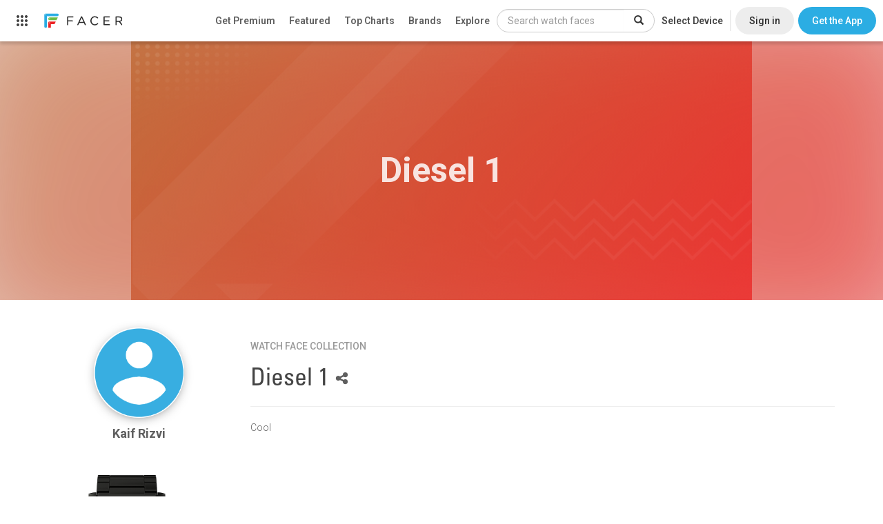

--- FILE ---
content_type: text/html; charset=utf-8
request_url: https://www.google.com/recaptcha/api2/anchor?ar=1&k=6LeY4IEfAAAAAJi2wS3bMhnS5GlPzFjQQlNeILhi&co=aHR0cHM6Ly93d3cuZmFjZXIuaW86NDQz&hl=en&v=PoyoqOPhxBO7pBk68S4YbpHZ&size=invisible&anchor-ms=20000&execute-ms=30000&cb=ow1h4zmbyhwp
body_size: 48673
content:
<!DOCTYPE HTML><html dir="ltr" lang="en"><head><meta http-equiv="Content-Type" content="text/html; charset=UTF-8">
<meta http-equiv="X-UA-Compatible" content="IE=edge">
<title>reCAPTCHA</title>
<style type="text/css">
/* cyrillic-ext */
@font-face {
  font-family: 'Roboto';
  font-style: normal;
  font-weight: 400;
  font-stretch: 100%;
  src: url(//fonts.gstatic.com/s/roboto/v48/KFO7CnqEu92Fr1ME7kSn66aGLdTylUAMa3GUBHMdazTgWw.woff2) format('woff2');
  unicode-range: U+0460-052F, U+1C80-1C8A, U+20B4, U+2DE0-2DFF, U+A640-A69F, U+FE2E-FE2F;
}
/* cyrillic */
@font-face {
  font-family: 'Roboto';
  font-style: normal;
  font-weight: 400;
  font-stretch: 100%;
  src: url(//fonts.gstatic.com/s/roboto/v48/KFO7CnqEu92Fr1ME7kSn66aGLdTylUAMa3iUBHMdazTgWw.woff2) format('woff2');
  unicode-range: U+0301, U+0400-045F, U+0490-0491, U+04B0-04B1, U+2116;
}
/* greek-ext */
@font-face {
  font-family: 'Roboto';
  font-style: normal;
  font-weight: 400;
  font-stretch: 100%;
  src: url(//fonts.gstatic.com/s/roboto/v48/KFO7CnqEu92Fr1ME7kSn66aGLdTylUAMa3CUBHMdazTgWw.woff2) format('woff2');
  unicode-range: U+1F00-1FFF;
}
/* greek */
@font-face {
  font-family: 'Roboto';
  font-style: normal;
  font-weight: 400;
  font-stretch: 100%;
  src: url(//fonts.gstatic.com/s/roboto/v48/KFO7CnqEu92Fr1ME7kSn66aGLdTylUAMa3-UBHMdazTgWw.woff2) format('woff2');
  unicode-range: U+0370-0377, U+037A-037F, U+0384-038A, U+038C, U+038E-03A1, U+03A3-03FF;
}
/* math */
@font-face {
  font-family: 'Roboto';
  font-style: normal;
  font-weight: 400;
  font-stretch: 100%;
  src: url(//fonts.gstatic.com/s/roboto/v48/KFO7CnqEu92Fr1ME7kSn66aGLdTylUAMawCUBHMdazTgWw.woff2) format('woff2');
  unicode-range: U+0302-0303, U+0305, U+0307-0308, U+0310, U+0312, U+0315, U+031A, U+0326-0327, U+032C, U+032F-0330, U+0332-0333, U+0338, U+033A, U+0346, U+034D, U+0391-03A1, U+03A3-03A9, U+03B1-03C9, U+03D1, U+03D5-03D6, U+03F0-03F1, U+03F4-03F5, U+2016-2017, U+2034-2038, U+203C, U+2040, U+2043, U+2047, U+2050, U+2057, U+205F, U+2070-2071, U+2074-208E, U+2090-209C, U+20D0-20DC, U+20E1, U+20E5-20EF, U+2100-2112, U+2114-2115, U+2117-2121, U+2123-214F, U+2190, U+2192, U+2194-21AE, U+21B0-21E5, U+21F1-21F2, U+21F4-2211, U+2213-2214, U+2216-22FF, U+2308-230B, U+2310, U+2319, U+231C-2321, U+2336-237A, U+237C, U+2395, U+239B-23B7, U+23D0, U+23DC-23E1, U+2474-2475, U+25AF, U+25B3, U+25B7, U+25BD, U+25C1, U+25CA, U+25CC, U+25FB, U+266D-266F, U+27C0-27FF, U+2900-2AFF, U+2B0E-2B11, U+2B30-2B4C, U+2BFE, U+3030, U+FF5B, U+FF5D, U+1D400-1D7FF, U+1EE00-1EEFF;
}
/* symbols */
@font-face {
  font-family: 'Roboto';
  font-style: normal;
  font-weight: 400;
  font-stretch: 100%;
  src: url(//fonts.gstatic.com/s/roboto/v48/KFO7CnqEu92Fr1ME7kSn66aGLdTylUAMaxKUBHMdazTgWw.woff2) format('woff2');
  unicode-range: U+0001-000C, U+000E-001F, U+007F-009F, U+20DD-20E0, U+20E2-20E4, U+2150-218F, U+2190, U+2192, U+2194-2199, U+21AF, U+21E6-21F0, U+21F3, U+2218-2219, U+2299, U+22C4-22C6, U+2300-243F, U+2440-244A, U+2460-24FF, U+25A0-27BF, U+2800-28FF, U+2921-2922, U+2981, U+29BF, U+29EB, U+2B00-2BFF, U+4DC0-4DFF, U+FFF9-FFFB, U+10140-1018E, U+10190-1019C, U+101A0, U+101D0-101FD, U+102E0-102FB, U+10E60-10E7E, U+1D2C0-1D2D3, U+1D2E0-1D37F, U+1F000-1F0FF, U+1F100-1F1AD, U+1F1E6-1F1FF, U+1F30D-1F30F, U+1F315, U+1F31C, U+1F31E, U+1F320-1F32C, U+1F336, U+1F378, U+1F37D, U+1F382, U+1F393-1F39F, U+1F3A7-1F3A8, U+1F3AC-1F3AF, U+1F3C2, U+1F3C4-1F3C6, U+1F3CA-1F3CE, U+1F3D4-1F3E0, U+1F3ED, U+1F3F1-1F3F3, U+1F3F5-1F3F7, U+1F408, U+1F415, U+1F41F, U+1F426, U+1F43F, U+1F441-1F442, U+1F444, U+1F446-1F449, U+1F44C-1F44E, U+1F453, U+1F46A, U+1F47D, U+1F4A3, U+1F4B0, U+1F4B3, U+1F4B9, U+1F4BB, U+1F4BF, U+1F4C8-1F4CB, U+1F4D6, U+1F4DA, U+1F4DF, U+1F4E3-1F4E6, U+1F4EA-1F4ED, U+1F4F7, U+1F4F9-1F4FB, U+1F4FD-1F4FE, U+1F503, U+1F507-1F50B, U+1F50D, U+1F512-1F513, U+1F53E-1F54A, U+1F54F-1F5FA, U+1F610, U+1F650-1F67F, U+1F687, U+1F68D, U+1F691, U+1F694, U+1F698, U+1F6AD, U+1F6B2, U+1F6B9-1F6BA, U+1F6BC, U+1F6C6-1F6CF, U+1F6D3-1F6D7, U+1F6E0-1F6EA, U+1F6F0-1F6F3, U+1F6F7-1F6FC, U+1F700-1F7FF, U+1F800-1F80B, U+1F810-1F847, U+1F850-1F859, U+1F860-1F887, U+1F890-1F8AD, U+1F8B0-1F8BB, U+1F8C0-1F8C1, U+1F900-1F90B, U+1F93B, U+1F946, U+1F984, U+1F996, U+1F9E9, U+1FA00-1FA6F, U+1FA70-1FA7C, U+1FA80-1FA89, U+1FA8F-1FAC6, U+1FACE-1FADC, U+1FADF-1FAE9, U+1FAF0-1FAF8, U+1FB00-1FBFF;
}
/* vietnamese */
@font-face {
  font-family: 'Roboto';
  font-style: normal;
  font-weight: 400;
  font-stretch: 100%;
  src: url(//fonts.gstatic.com/s/roboto/v48/KFO7CnqEu92Fr1ME7kSn66aGLdTylUAMa3OUBHMdazTgWw.woff2) format('woff2');
  unicode-range: U+0102-0103, U+0110-0111, U+0128-0129, U+0168-0169, U+01A0-01A1, U+01AF-01B0, U+0300-0301, U+0303-0304, U+0308-0309, U+0323, U+0329, U+1EA0-1EF9, U+20AB;
}
/* latin-ext */
@font-face {
  font-family: 'Roboto';
  font-style: normal;
  font-weight: 400;
  font-stretch: 100%;
  src: url(//fonts.gstatic.com/s/roboto/v48/KFO7CnqEu92Fr1ME7kSn66aGLdTylUAMa3KUBHMdazTgWw.woff2) format('woff2');
  unicode-range: U+0100-02BA, U+02BD-02C5, U+02C7-02CC, U+02CE-02D7, U+02DD-02FF, U+0304, U+0308, U+0329, U+1D00-1DBF, U+1E00-1E9F, U+1EF2-1EFF, U+2020, U+20A0-20AB, U+20AD-20C0, U+2113, U+2C60-2C7F, U+A720-A7FF;
}
/* latin */
@font-face {
  font-family: 'Roboto';
  font-style: normal;
  font-weight: 400;
  font-stretch: 100%;
  src: url(//fonts.gstatic.com/s/roboto/v48/KFO7CnqEu92Fr1ME7kSn66aGLdTylUAMa3yUBHMdazQ.woff2) format('woff2');
  unicode-range: U+0000-00FF, U+0131, U+0152-0153, U+02BB-02BC, U+02C6, U+02DA, U+02DC, U+0304, U+0308, U+0329, U+2000-206F, U+20AC, U+2122, U+2191, U+2193, U+2212, U+2215, U+FEFF, U+FFFD;
}
/* cyrillic-ext */
@font-face {
  font-family: 'Roboto';
  font-style: normal;
  font-weight: 500;
  font-stretch: 100%;
  src: url(//fonts.gstatic.com/s/roboto/v48/KFO7CnqEu92Fr1ME7kSn66aGLdTylUAMa3GUBHMdazTgWw.woff2) format('woff2');
  unicode-range: U+0460-052F, U+1C80-1C8A, U+20B4, U+2DE0-2DFF, U+A640-A69F, U+FE2E-FE2F;
}
/* cyrillic */
@font-face {
  font-family: 'Roboto';
  font-style: normal;
  font-weight: 500;
  font-stretch: 100%;
  src: url(//fonts.gstatic.com/s/roboto/v48/KFO7CnqEu92Fr1ME7kSn66aGLdTylUAMa3iUBHMdazTgWw.woff2) format('woff2');
  unicode-range: U+0301, U+0400-045F, U+0490-0491, U+04B0-04B1, U+2116;
}
/* greek-ext */
@font-face {
  font-family: 'Roboto';
  font-style: normal;
  font-weight: 500;
  font-stretch: 100%;
  src: url(//fonts.gstatic.com/s/roboto/v48/KFO7CnqEu92Fr1ME7kSn66aGLdTylUAMa3CUBHMdazTgWw.woff2) format('woff2');
  unicode-range: U+1F00-1FFF;
}
/* greek */
@font-face {
  font-family: 'Roboto';
  font-style: normal;
  font-weight: 500;
  font-stretch: 100%;
  src: url(//fonts.gstatic.com/s/roboto/v48/KFO7CnqEu92Fr1ME7kSn66aGLdTylUAMa3-UBHMdazTgWw.woff2) format('woff2');
  unicode-range: U+0370-0377, U+037A-037F, U+0384-038A, U+038C, U+038E-03A1, U+03A3-03FF;
}
/* math */
@font-face {
  font-family: 'Roboto';
  font-style: normal;
  font-weight: 500;
  font-stretch: 100%;
  src: url(//fonts.gstatic.com/s/roboto/v48/KFO7CnqEu92Fr1ME7kSn66aGLdTylUAMawCUBHMdazTgWw.woff2) format('woff2');
  unicode-range: U+0302-0303, U+0305, U+0307-0308, U+0310, U+0312, U+0315, U+031A, U+0326-0327, U+032C, U+032F-0330, U+0332-0333, U+0338, U+033A, U+0346, U+034D, U+0391-03A1, U+03A3-03A9, U+03B1-03C9, U+03D1, U+03D5-03D6, U+03F0-03F1, U+03F4-03F5, U+2016-2017, U+2034-2038, U+203C, U+2040, U+2043, U+2047, U+2050, U+2057, U+205F, U+2070-2071, U+2074-208E, U+2090-209C, U+20D0-20DC, U+20E1, U+20E5-20EF, U+2100-2112, U+2114-2115, U+2117-2121, U+2123-214F, U+2190, U+2192, U+2194-21AE, U+21B0-21E5, U+21F1-21F2, U+21F4-2211, U+2213-2214, U+2216-22FF, U+2308-230B, U+2310, U+2319, U+231C-2321, U+2336-237A, U+237C, U+2395, U+239B-23B7, U+23D0, U+23DC-23E1, U+2474-2475, U+25AF, U+25B3, U+25B7, U+25BD, U+25C1, U+25CA, U+25CC, U+25FB, U+266D-266F, U+27C0-27FF, U+2900-2AFF, U+2B0E-2B11, U+2B30-2B4C, U+2BFE, U+3030, U+FF5B, U+FF5D, U+1D400-1D7FF, U+1EE00-1EEFF;
}
/* symbols */
@font-face {
  font-family: 'Roboto';
  font-style: normal;
  font-weight: 500;
  font-stretch: 100%;
  src: url(//fonts.gstatic.com/s/roboto/v48/KFO7CnqEu92Fr1ME7kSn66aGLdTylUAMaxKUBHMdazTgWw.woff2) format('woff2');
  unicode-range: U+0001-000C, U+000E-001F, U+007F-009F, U+20DD-20E0, U+20E2-20E4, U+2150-218F, U+2190, U+2192, U+2194-2199, U+21AF, U+21E6-21F0, U+21F3, U+2218-2219, U+2299, U+22C4-22C6, U+2300-243F, U+2440-244A, U+2460-24FF, U+25A0-27BF, U+2800-28FF, U+2921-2922, U+2981, U+29BF, U+29EB, U+2B00-2BFF, U+4DC0-4DFF, U+FFF9-FFFB, U+10140-1018E, U+10190-1019C, U+101A0, U+101D0-101FD, U+102E0-102FB, U+10E60-10E7E, U+1D2C0-1D2D3, U+1D2E0-1D37F, U+1F000-1F0FF, U+1F100-1F1AD, U+1F1E6-1F1FF, U+1F30D-1F30F, U+1F315, U+1F31C, U+1F31E, U+1F320-1F32C, U+1F336, U+1F378, U+1F37D, U+1F382, U+1F393-1F39F, U+1F3A7-1F3A8, U+1F3AC-1F3AF, U+1F3C2, U+1F3C4-1F3C6, U+1F3CA-1F3CE, U+1F3D4-1F3E0, U+1F3ED, U+1F3F1-1F3F3, U+1F3F5-1F3F7, U+1F408, U+1F415, U+1F41F, U+1F426, U+1F43F, U+1F441-1F442, U+1F444, U+1F446-1F449, U+1F44C-1F44E, U+1F453, U+1F46A, U+1F47D, U+1F4A3, U+1F4B0, U+1F4B3, U+1F4B9, U+1F4BB, U+1F4BF, U+1F4C8-1F4CB, U+1F4D6, U+1F4DA, U+1F4DF, U+1F4E3-1F4E6, U+1F4EA-1F4ED, U+1F4F7, U+1F4F9-1F4FB, U+1F4FD-1F4FE, U+1F503, U+1F507-1F50B, U+1F50D, U+1F512-1F513, U+1F53E-1F54A, U+1F54F-1F5FA, U+1F610, U+1F650-1F67F, U+1F687, U+1F68D, U+1F691, U+1F694, U+1F698, U+1F6AD, U+1F6B2, U+1F6B9-1F6BA, U+1F6BC, U+1F6C6-1F6CF, U+1F6D3-1F6D7, U+1F6E0-1F6EA, U+1F6F0-1F6F3, U+1F6F7-1F6FC, U+1F700-1F7FF, U+1F800-1F80B, U+1F810-1F847, U+1F850-1F859, U+1F860-1F887, U+1F890-1F8AD, U+1F8B0-1F8BB, U+1F8C0-1F8C1, U+1F900-1F90B, U+1F93B, U+1F946, U+1F984, U+1F996, U+1F9E9, U+1FA00-1FA6F, U+1FA70-1FA7C, U+1FA80-1FA89, U+1FA8F-1FAC6, U+1FACE-1FADC, U+1FADF-1FAE9, U+1FAF0-1FAF8, U+1FB00-1FBFF;
}
/* vietnamese */
@font-face {
  font-family: 'Roboto';
  font-style: normal;
  font-weight: 500;
  font-stretch: 100%;
  src: url(//fonts.gstatic.com/s/roboto/v48/KFO7CnqEu92Fr1ME7kSn66aGLdTylUAMa3OUBHMdazTgWw.woff2) format('woff2');
  unicode-range: U+0102-0103, U+0110-0111, U+0128-0129, U+0168-0169, U+01A0-01A1, U+01AF-01B0, U+0300-0301, U+0303-0304, U+0308-0309, U+0323, U+0329, U+1EA0-1EF9, U+20AB;
}
/* latin-ext */
@font-face {
  font-family: 'Roboto';
  font-style: normal;
  font-weight: 500;
  font-stretch: 100%;
  src: url(//fonts.gstatic.com/s/roboto/v48/KFO7CnqEu92Fr1ME7kSn66aGLdTylUAMa3KUBHMdazTgWw.woff2) format('woff2');
  unicode-range: U+0100-02BA, U+02BD-02C5, U+02C7-02CC, U+02CE-02D7, U+02DD-02FF, U+0304, U+0308, U+0329, U+1D00-1DBF, U+1E00-1E9F, U+1EF2-1EFF, U+2020, U+20A0-20AB, U+20AD-20C0, U+2113, U+2C60-2C7F, U+A720-A7FF;
}
/* latin */
@font-face {
  font-family: 'Roboto';
  font-style: normal;
  font-weight: 500;
  font-stretch: 100%;
  src: url(//fonts.gstatic.com/s/roboto/v48/KFO7CnqEu92Fr1ME7kSn66aGLdTylUAMa3yUBHMdazQ.woff2) format('woff2');
  unicode-range: U+0000-00FF, U+0131, U+0152-0153, U+02BB-02BC, U+02C6, U+02DA, U+02DC, U+0304, U+0308, U+0329, U+2000-206F, U+20AC, U+2122, U+2191, U+2193, U+2212, U+2215, U+FEFF, U+FFFD;
}
/* cyrillic-ext */
@font-face {
  font-family: 'Roboto';
  font-style: normal;
  font-weight: 900;
  font-stretch: 100%;
  src: url(//fonts.gstatic.com/s/roboto/v48/KFO7CnqEu92Fr1ME7kSn66aGLdTylUAMa3GUBHMdazTgWw.woff2) format('woff2');
  unicode-range: U+0460-052F, U+1C80-1C8A, U+20B4, U+2DE0-2DFF, U+A640-A69F, U+FE2E-FE2F;
}
/* cyrillic */
@font-face {
  font-family: 'Roboto';
  font-style: normal;
  font-weight: 900;
  font-stretch: 100%;
  src: url(//fonts.gstatic.com/s/roboto/v48/KFO7CnqEu92Fr1ME7kSn66aGLdTylUAMa3iUBHMdazTgWw.woff2) format('woff2');
  unicode-range: U+0301, U+0400-045F, U+0490-0491, U+04B0-04B1, U+2116;
}
/* greek-ext */
@font-face {
  font-family: 'Roboto';
  font-style: normal;
  font-weight: 900;
  font-stretch: 100%;
  src: url(//fonts.gstatic.com/s/roboto/v48/KFO7CnqEu92Fr1ME7kSn66aGLdTylUAMa3CUBHMdazTgWw.woff2) format('woff2');
  unicode-range: U+1F00-1FFF;
}
/* greek */
@font-face {
  font-family: 'Roboto';
  font-style: normal;
  font-weight: 900;
  font-stretch: 100%;
  src: url(//fonts.gstatic.com/s/roboto/v48/KFO7CnqEu92Fr1ME7kSn66aGLdTylUAMa3-UBHMdazTgWw.woff2) format('woff2');
  unicode-range: U+0370-0377, U+037A-037F, U+0384-038A, U+038C, U+038E-03A1, U+03A3-03FF;
}
/* math */
@font-face {
  font-family: 'Roboto';
  font-style: normal;
  font-weight: 900;
  font-stretch: 100%;
  src: url(//fonts.gstatic.com/s/roboto/v48/KFO7CnqEu92Fr1ME7kSn66aGLdTylUAMawCUBHMdazTgWw.woff2) format('woff2');
  unicode-range: U+0302-0303, U+0305, U+0307-0308, U+0310, U+0312, U+0315, U+031A, U+0326-0327, U+032C, U+032F-0330, U+0332-0333, U+0338, U+033A, U+0346, U+034D, U+0391-03A1, U+03A3-03A9, U+03B1-03C9, U+03D1, U+03D5-03D6, U+03F0-03F1, U+03F4-03F5, U+2016-2017, U+2034-2038, U+203C, U+2040, U+2043, U+2047, U+2050, U+2057, U+205F, U+2070-2071, U+2074-208E, U+2090-209C, U+20D0-20DC, U+20E1, U+20E5-20EF, U+2100-2112, U+2114-2115, U+2117-2121, U+2123-214F, U+2190, U+2192, U+2194-21AE, U+21B0-21E5, U+21F1-21F2, U+21F4-2211, U+2213-2214, U+2216-22FF, U+2308-230B, U+2310, U+2319, U+231C-2321, U+2336-237A, U+237C, U+2395, U+239B-23B7, U+23D0, U+23DC-23E1, U+2474-2475, U+25AF, U+25B3, U+25B7, U+25BD, U+25C1, U+25CA, U+25CC, U+25FB, U+266D-266F, U+27C0-27FF, U+2900-2AFF, U+2B0E-2B11, U+2B30-2B4C, U+2BFE, U+3030, U+FF5B, U+FF5D, U+1D400-1D7FF, U+1EE00-1EEFF;
}
/* symbols */
@font-face {
  font-family: 'Roboto';
  font-style: normal;
  font-weight: 900;
  font-stretch: 100%;
  src: url(//fonts.gstatic.com/s/roboto/v48/KFO7CnqEu92Fr1ME7kSn66aGLdTylUAMaxKUBHMdazTgWw.woff2) format('woff2');
  unicode-range: U+0001-000C, U+000E-001F, U+007F-009F, U+20DD-20E0, U+20E2-20E4, U+2150-218F, U+2190, U+2192, U+2194-2199, U+21AF, U+21E6-21F0, U+21F3, U+2218-2219, U+2299, U+22C4-22C6, U+2300-243F, U+2440-244A, U+2460-24FF, U+25A0-27BF, U+2800-28FF, U+2921-2922, U+2981, U+29BF, U+29EB, U+2B00-2BFF, U+4DC0-4DFF, U+FFF9-FFFB, U+10140-1018E, U+10190-1019C, U+101A0, U+101D0-101FD, U+102E0-102FB, U+10E60-10E7E, U+1D2C0-1D2D3, U+1D2E0-1D37F, U+1F000-1F0FF, U+1F100-1F1AD, U+1F1E6-1F1FF, U+1F30D-1F30F, U+1F315, U+1F31C, U+1F31E, U+1F320-1F32C, U+1F336, U+1F378, U+1F37D, U+1F382, U+1F393-1F39F, U+1F3A7-1F3A8, U+1F3AC-1F3AF, U+1F3C2, U+1F3C4-1F3C6, U+1F3CA-1F3CE, U+1F3D4-1F3E0, U+1F3ED, U+1F3F1-1F3F3, U+1F3F5-1F3F7, U+1F408, U+1F415, U+1F41F, U+1F426, U+1F43F, U+1F441-1F442, U+1F444, U+1F446-1F449, U+1F44C-1F44E, U+1F453, U+1F46A, U+1F47D, U+1F4A3, U+1F4B0, U+1F4B3, U+1F4B9, U+1F4BB, U+1F4BF, U+1F4C8-1F4CB, U+1F4D6, U+1F4DA, U+1F4DF, U+1F4E3-1F4E6, U+1F4EA-1F4ED, U+1F4F7, U+1F4F9-1F4FB, U+1F4FD-1F4FE, U+1F503, U+1F507-1F50B, U+1F50D, U+1F512-1F513, U+1F53E-1F54A, U+1F54F-1F5FA, U+1F610, U+1F650-1F67F, U+1F687, U+1F68D, U+1F691, U+1F694, U+1F698, U+1F6AD, U+1F6B2, U+1F6B9-1F6BA, U+1F6BC, U+1F6C6-1F6CF, U+1F6D3-1F6D7, U+1F6E0-1F6EA, U+1F6F0-1F6F3, U+1F6F7-1F6FC, U+1F700-1F7FF, U+1F800-1F80B, U+1F810-1F847, U+1F850-1F859, U+1F860-1F887, U+1F890-1F8AD, U+1F8B0-1F8BB, U+1F8C0-1F8C1, U+1F900-1F90B, U+1F93B, U+1F946, U+1F984, U+1F996, U+1F9E9, U+1FA00-1FA6F, U+1FA70-1FA7C, U+1FA80-1FA89, U+1FA8F-1FAC6, U+1FACE-1FADC, U+1FADF-1FAE9, U+1FAF0-1FAF8, U+1FB00-1FBFF;
}
/* vietnamese */
@font-face {
  font-family: 'Roboto';
  font-style: normal;
  font-weight: 900;
  font-stretch: 100%;
  src: url(//fonts.gstatic.com/s/roboto/v48/KFO7CnqEu92Fr1ME7kSn66aGLdTylUAMa3OUBHMdazTgWw.woff2) format('woff2');
  unicode-range: U+0102-0103, U+0110-0111, U+0128-0129, U+0168-0169, U+01A0-01A1, U+01AF-01B0, U+0300-0301, U+0303-0304, U+0308-0309, U+0323, U+0329, U+1EA0-1EF9, U+20AB;
}
/* latin-ext */
@font-face {
  font-family: 'Roboto';
  font-style: normal;
  font-weight: 900;
  font-stretch: 100%;
  src: url(//fonts.gstatic.com/s/roboto/v48/KFO7CnqEu92Fr1ME7kSn66aGLdTylUAMa3KUBHMdazTgWw.woff2) format('woff2');
  unicode-range: U+0100-02BA, U+02BD-02C5, U+02C7-02CC, U+02CE-02D7, U+02DD-02FF, U+0304, U+0308, U+0329, U+1D00-1DBF, U+1E00-1E9F, U+1EF2-1EFF, U+2020, U+20A0-20AB, U+20AD-20C0, U+2113, U+2C60-2C7F, U+A720-A7FF;
}
/* latin */
@font-face {
  font-family: 'Roboto';
  font-style: normal;
  font-weight: 900;
  font-stretch: 100%;
  src: url(//fonts.gstatic.com/s/roboto/v48/KFO7CnqEu92Fr1ME7kSn66aGLdTylUAMa3yUBHMdazQ.woff2) format('woff2');
  unicode-range: U+0000-00FF, U+0131, U+0152-0153, U+02BB-02BC, U+02C6, U+02DA, U+02DC, U+0304, U+0308, U+0329, U+2000-206F, U+20AC, U+2122, U+2191, U+2193, U+2212, U+2215, U+FEFF, U+FFFD;
}

</style>
<link rel="stylesheet" type="text/css" href="https://www.gstatic.com/recaptcha/releases/PoyoqOPhxBO7pBk68S4YbpHZ/styles__ltr.css">
<script nonce="o2rEIwVwDTER5-mCqUymWw" type="text/javascript">window['__recaptcha_api'] = 'https://www.google.com/recaptcha/api2/';</script>
<script type="text/javascript" src="https://www.gstatic.com/recaptcha/releases/PoyoqOPhxBO7pBk68S4YbpHZ/recaptcha__en.js" nonce="o2rEIwVwDTER5-mCqUymWw">
      
    </script></head>
<body><div id="rc-anchor-alert" class="rc-anchor-alert"></div>
<input type="hidden" id="recaptcha-token" value="[base64]">
<script type="text/javascript" nonce="o2rEIwVwDTER5-mCqUymWw">
      recaptcha.anchor.Main.init("[\x22ainput\x22,[\x22bgdata\x22,\x22\x22,\[base64]/[base64]/MjU1Ong/[base64]/[base64]/[base64]/[base64]/[base64]/[base64]/[base64]/[base64]/[base64]/[base64]/[base64]/[base64]/[base64]/[base64]/[base64]\\u003d\x22,\[base64]\x22,\x22YsOUwogzQHzCnsOrwpDCmX/DpsOQw7bCkcKCc3RMayPCnyTClsK9JzjDhg/DmRbDuMOxw6RCwoh+w53CjMK6wqHCkMK9cl7DnMKQw51jOBw5wqAcJMO1OsKxOMKIwoRqwq/Dl8OMw4ZNW8KGwqfDqS0FwoXDk8OceMK0wrQ7fsOFd8KcOsOeccOfw4vDpk7DpsKdDsKHVyvCpB/Dlmcrwpl2w7rDimzCqEzCscKPXcOJfwvDq8OEJ8KKXMOoDxzCkMOMwoLDolduOcOhHsKbw7rDgDPDrsO/wo3CgMKlVsK/w4TCn8OGw7HDvDEIAMKlQsO2HggraMO8TC/DuSLDhcKiVsKJSsKMwrDCkMKvHzrCisKxwpXChSFKw5fCs1A/QsOeXy5jwrnDrgXDmsKsw6XCqsOpw6g4JsOIwr3CvcKmLcOcwr82wqXDvMKKwo7CpcK5DhUCwq5wfEjDoEDCvk/CpiDDunDDtcOATjUbw6bConjDiEIlVjfCj8OoGMOzwr/CvsKZFMOJw73Dr8Obw4hDeE0mRHkiVQ8Ww5nDjcOUwpTDsnQifB4HwoDCvQ50XcOTbVpsZcOAOV07bDDCicOuwqwRPVXDqHbDlU7CqMOOVcOQw4kLdMO7w5LDpm/[base64]/[base64]/[base64]/[base64]/CgjB9B8O6wqTDosOvL2YJXXBnwqEtZMOWwozCp0Unw4x0dyEiw40Dw6vCqwcuWmxuw5hIWcOzB8KDwprDjsKXw6RSw5vCtCXDlcODwr00D8Kqwqpfw4dFCHkKw50mdMOwPSTDscK+HsOyTcOrfsOwDsKteDrCqcK4ScOXw4o8ITtzwpbDnG/DuiDDp8OgETvDqUMCwrt9HMKBwpY5w5FZeMKOIcO+VhkVHVBew6wNwpnDjSDDjAA8wrrCosKWMD8DC8O1woDClAY5wpc4JMOEw6HCu8KTwoDCn0/[base64]/Dm8OWEhTCinHDpjpQwpfCiMOiejNRRVoWwogIw47CkRUSw5JZcMOhwqo2w70Aw6HCjyB0w6BYwonDjGFbPMKIA8OnMU3Dp0B1eMOPwrddwp7CrAp9wrV8woMcWcKdw45MwqTDncKLwo8paXLCl2/Cr8OvSULCmsOtPHjCtcK5wpYoU0obHShBw5ESTcK3Mkx0K14cEcO4LcKYw4kRQzbDqFI0w7d/wpxnw6HCpH/[base64]/w4B9wobDrCPComkew5Bqw6LCmRXDugZxDMOoA3jDq8KQIQXCpiMGeMOcwrDDvsK0RsKwG2V4w4NiI8Kmwp7CtsKvw7nDncKWXQIlwrvCjDFTMsKTw4/CgxgxDRzDhcKQwoINw4vDrnJRLsKKwpLCpiXDqmNTwrjDusK8w7vDoMK2wrg9U8KpJVUyYMKYFlIUJENuw6TDrjlBwrBVwqNnw5fDhCJrw4XCiAgawqJ0wqlxUA7Dp8KPwpMzw70PFUJzw4xvwqjCssK1JFxTLWzDiQHCl8KkwpDDsg0ww6kxw5/[base64]/w4zCn8OlwqkFwqLCtMKRw7rDgg/DmWAJfMKqwoFNPlrCgcOMw6zCocOuw7HCnFfCjsKCw7rCnjHCuMKvw7/CucOmw51vHR1tM8Ojw6EVwo5kc8OxQT1rfMKpVTXDlcK6FsOWw4DCuSXCoz5/R2YiwqPDuwc6c1nChMKmHCXDscKHw7UkO3/ChmnDksOew7grw6bDjMKPUVrCmMO4w79RQMOIw6fCtcKJNDF4TzDDmikGw4xVPsKbEMOuwrlwwoIow4rCncOhA8KZw5NzwqXCs8Odwrkhw4XCjVvDtcOKOwVBwrLCt28ZM8KxScONwoXDrsOPw5bDtk/CmsKkQCQSwpvDv0vCikHDrnvDvcKgwooOwpnCmMOpw71uZDYRA8OaSkUvwqzCrSldZQNjbMKuXcO8wr/[base64]/woREwqfDnC/DssKmw5x5OzN0wpDDq8Kfw5kWAg5rwqrCl3HCtMKubMKcw4/DsAAOwpg9wqMdwovDr8K3w5VCeEnDiTLDrlzDgcK+TcOYwqcNw7/DucO3CAfCo0HCu3TDl3bCpcO7dMONX8KTX1/DqsKOw5vCp8OwDcKhwqTDi8O0YsK2HcK8BMOxw79cRMOmMMO9w6DCvcKwwpYSwq1hwo8Pw7Efw5/CjsKpw4zCi8KIbnIvfilCcUBWw58Zw7/DmsOUw67Cmm3ChsOfTi0Xwr5PLkkWwoFydUvDpB3CozwUwrxQw6wswrdZw5o/woLDmRE8U8O1w7fCtQMxwqrDiUHDgMKSWMKUw5XCkcKgwonDvMKYw5/DvCrDiWZdw5DDhEspG8K6w6MAwo/DvhHCuMKPRcOTwqzDuMOiZsKNwqJpMRLDhMOSDSN9ORdLO09sEGvDkMOdeUUaw7kawolWHF1nw4fDusOfbRd+aMKhWhlDY3INccKmJcOmBMKbWcK9wqs0wpdXw64Aw7wfw7FMeRQCGHhzwqMXfz/DuMK6w4NZwq/CuFvDnj/DucOmw6XCkTbCicOmX8KSw6h0wrrCmXk4NQsjCMKIHyg4OsOLK8KQYSTCpR3DksKuIk9pwokXw5MFwrjDg8OqDnsQXcKow4DCsw/DkDTCucKNwqTCm2pPDRJxwqYhwq3DokjDrk7DsihWwozDuHnDnw3DmizDh8OywpAjw7FiVm7Do8KpwoxFw6chEMKLw73Dp8Oowq3CtSlYwp/CtMKLCMOnwp/Ci8O0w7cYw5DCt8O2w4QTwq/CqcObwrlpw4jCnXMIwrbCusK2w7Jnw74uw6wKB8OrewzDskbDscK1wqxEwo/DtcOZW1vCpMKQwpzCvmhsGcKqw5VDwrbCh8KAXcKvHjPCtS/CrBzDv14mF8KgfhPClMKFw4tywrg+QsOAwrXCqQjDmsOZBn3Cl0M6OcKZcsKvOGHCsjLCsn/[base64]/wqfDocK/wpfCmSJvIMOpwqjDgsKnwrwfKFrDjMOIwr0zBMKCwrrCncONw5rCsMKww7DDrk/CmMK1w5M6w5olw4QyNcO7a8KywqRGEsK5w4nCrMOtw7M2Qh0tXzHDtVDCskTDglbCm1YEUsOWQ8O3OMKATwZ5w7FLAhPCgTHCncO5PsKHw4XCtCJiwoBQLsO7O8KWwpZ5ecKvTcOoEx9Xw7J/IgMdecKPw4LDnhrCtDlmw7TDgsKoaMO/w4DDmAPCjMKeXMKlOxNxQ8KjcQlMwohowosLwowvw7M/[base64]/CiMKrw4rChDXDiybDgsKYwpU5w7EleEc8w6vCvFXCscK2wrlVwpPCuMOpGcO7wrtKwrpEwrvDvy3DqsOFLlrDt8OVw5/DtcODXMKrwrlNwroGd0E9NElyE3nDk0d9wow5w6fDj8Klw5nDosOrNsOlwr8McMKCZcK5w4PCmE8UITrCpHXDhE7DvcKVw5DDjMOHw45+w64jQgHDvijCllHCuTnCqMKcw5B7KsOrw5B8V8OSLcKpG8KCw4TCpMKTw5ENwrNJw57Dgxo/w5U4wpnDry5wVMOGSMOww5XDm8OmYjw+w7TDtUcXJAgeeXLDgsKTSMK1QRgwRsOMYcKBwqjDksOEw4jDmsOtOEvCnsOuYcOzwrvDlcOkZBrDhRkOwovDjsOWT3fCrMO6w5nCh1bCmcOOXsOOf8OON8KUw4/[base64]/DkMOLw4TCo0jDicOdwobCvmnDs8ORw6zCoMKowqPCqAA8bsKJw50Mw4vDp8OZZHPDscKQbGXCrTLDuyVxwpbDrD/[base64]/Dkxoiw4bCkMO3FcOYFWUow5zCjmIZwpltS8OiwoPCoGzCgsKhwp1bQcOTw4XCmDXCngfDrsKlAidJwpwvNUUCYMK9wrRuOwbCgcOBwqYzwpPDvMKwDQELwpdgwprDmsKkcA8HaMKiFnRPwqY/wrPDh1MBEsKsw4MLZ00CG1FsD10ew4ViYsOSdcOFHnPCssOXK2vDhXLDvsKMacOAdE1PecK/w7ZaU8KWRD3CmMKGYMKtw6BDwrswBHvDksO5QcKnVQXCisO8w50Cw7RSw73CgsOKw5tDYkEcacKvw6U5NMOmwq4ZwqJ3wpROBcKMD3/CqMOCDMOAXMKnAkHChcOJwpHDjcO2UEYdw6zDkAxwBB3CtgrDqSoKw4DDhQXCtVQGb3fCsW1EwpbChcOFw53DsnEbwovCrMKRw4fCtAZKZcOzwqVLwqtBP8OcOTvCqcOtDMKyCEHCosKqwpYOwq0aCMKvwpbCphkHw6DDqcOsDirCtjc9w4RQwq/[base64]/[base64]/wrIhw6fCu8KTwo/DrEbCiybDnERDU8KcbMOcwqpew5zDhRPCpMONVsKJw6QSbzsYwpUowq4LUMKuw5xxNFw/wr/CkEBPVcOpf3LCqkZewps8LgnDgsOgUcOIw57CoGkVwojCsMKSdj/CnVNTw50DHMKCQ8KEXxJyFcKQw5rCucOwLh15Twoxwq/CmBvCtWTDm8OAdHEJDcKROcOYwo5fMMOIw5PCozbDuCLChjrDnHgFwpBhTlpUw4zCh8KodDDDisOCw4nCuWZdwocGw7rCmVLCo8OTGMKswonDnMKcw4fCoEvDncOlwpFOH0zDs8K8wpPDihxsw4hvATXDhDtOacOVw6TDonZww50lC3/[base64]/wpstwrxqw7/DjxjCpcO9w65Mw6NYw4VEwrBLOMK7N0vCpsOywrbDm8KcOcKCw6bDrm8IacOpfW7DuiVmXsK0eMOmw74EUXNSwoEoworCl8K7T37DvMODJcO9HcONw6bCqARKc8KSwpxXFnfCijnCnzDDt8K7woZoGCTCmsO/wqvCtDJXYcO6w5nDssKBS1PDqsKSwoBgODImw7UvwrLDn8OqFsKVw5TDhMOwwoAQw6Idw6IGw6/Dh8KtUMOuR3LCrsKGeGEYNU3CnidIbCTCscKXa8O2woQvw6Bqw55Rw4LCscKPwo5pw6nDosKKw557w4fDnMO1wqkABsOkBcOkIMOJGDxYAB7ChMOHLsKjwo3DjsKvw7HCsk8qwpTCqHYZa33CnXvCh1jCosOCByDCgMKUSjxAw5PDjcOwwrNSD8OWw5J/wpkxw6cPBhZVY8KzwpZMwozCn3jDpsKVHAXCvzPDkMK/wrNKfGhtMR3Do8OFI8K9b8KSUsOMwp4zwqPDqcOiAsOzwptgMMOnGlfDhBEawofCq8OCw5cGw5/CocKgw6Y3esKORcKPE8K0fcOxCSjDvVxHw7llwq/DijggwrTCs8K7wqjDixUBYsOdw5kaV0QNw5Zpw41yIMKLR8K2w4jDvC1mRMK4JXrCkBY/w7xyTVXCg8Kyw7UFwoLClsK0B3InwqZSdzBpwpNjI8OMwr9KdsOKwqfCgG9Lwp3DgcOVw7cheSt/H8OlUHFPwpxyKMKow4TCvsOMw6w+wrLCg09SwpVvw4VZcB8wPsO3EULDrTTCl8Oww5sTw692w61HOFp7FsKnBifCqsKrQ8OuPQd9EjTDjldzwpHDrFt2KMKFwodlwpQJw6luwpVjZQI/GMO7E8K6w58hw7pVw4zDh8KFFMKNwqVIBCwuecOcwrhlM1EgNRxkwqLDj8OOTMKCFcOUTW/ChQfDpsOwC8KLb1tew7TDr8O2FMOVwrIIGcKQC1XCsMOgw73ChWzCuysHw4zCiMOUw7o6SntTGcKRCyzClCzCuloQwp3DkMK1wojDsxrCpBhROxNsR8KWwpAGHcOCw7gFwpJVFMK8wrLDi8Otw7YEw4/CtyhkJDfCl8OBw6xeWcKhw5XDlsKjw73CmRgTwrN9WAUpX1Iqw6dyw5NLw5ZYfMKJKMO+w67DjUhYD8Olw67DucObNnh5w5nCp3rDjFHDsTXDpMKzYw0eHsOcScKww7Vrw5fDmkXCgsOVwqnCocONw6BUWFxKacO5SyPCkMOFdSc/w6MEwq7Dr8KFw7jCucOfwpfDpzd+wrPCmcKYwpVAwp3Drh8ywpfDosKyw4J0wq4UKcK9QMOKw7XDmG8gRTV4wonDmsKowpjCqVjDpVnDvyHCi0DChQrDp3wZwrQjfyTCt8Kow7/CiMKswrlEGBXCscKCw5fCv2FoPcKrw6HCkGNHwoN7WnAWwq95PUbDuSAqw6wNcUp9wpLDhngNwq5UG8K2dhrDpVjCl8OQw7PDuMKddsK+wr8Bw6LCjsOKw65pLcOhwr/CgsKOJsKKYjvDssOTAFDDp088OsKvwpTDhsOaRcKtNsKHw4vCvhzDuhzDq0fCvADCnMKENA4mwpZOw6vCs8KvB0jDqmfCthgtw6TCssKTM8Kcwr4Fw7xhwr/CnMOSVsO1KX3Ck8Oew77DmQXCq07DrcKuw7RuPsKfeBdOF8KRNcOQU8KzK2x9GsK2w5p3CWjDmsOaS8O0wokbw64vaG57w4pLwo/CisOgccKLw4E7w7HDuMKswr7Dk0MiacKgwrbDp07Dh8OBw4ASwoVww4jCssOqw7TCnxRJw7FHwr1/w5zChDLDs3JIbCVYU8KnwpATBcOCw47DnEXDgcO/[base64]/ChcOuVcKxH0FkDcO1GjTDgUzCrWDDssKMZcO3w4MjFMONw5fDq2QjwrvCq8OMa8KiwrLCmgrDlVhgwqA6w69hwoBjw7Mww7FzDMKaFcKGw7XDjcOMDMKOGRDDqAdkXMOAwqXDoMO9wqN1acKdQsOxwpbDgcKaUlhawrPCs3vDtcO3GcOCw5PCjy/CtxdVacOwECJXAMOKw7kWw7UZwoLCg8KyMCsnw67CrQHDncKXKhRHw73CjhzCjMOgwrzDtALDmTs8SG3DhzU+KsKfwrzCgT3Dt8OjOAzDsAFrB3tYSMKMa0/[base64]/J0Ymw4wGwqg0SxHDqMOCwr3Cj1UTa8KJZsKKRsO1ZUsQEcOxbsKowrAvw4zCs2BvJgjCkQkeI8KfKkx+JVIhEXMOFhfCukLDqWnDlycmwrkEwrN2RMKpBnEyNsK3w4bCoMO7w6rCnlxew48dc8KReMOzQFXDmAxfw7dWHG/[base64]/wpbDlzXDncO/WiICdl7CrsOuUMObwrdmbcO/wo/DogTCtcKyXMOwWgbCkSxbw4jDoHzCkDYoMMKSwoTDmxLClcO+D8K/cm04X8Kyw6coJj/[base64]/DhsOfKsKBw6nCtgvDm0QlZwHDlsKoNht0w5TCvxPDk8KLwoAXW2zDn8KpHD7Ct8OdBikpa8KsLMO3w6IZGFTCtcO2wq3CpwLCr8OdWMKqUsO/YMOSdAUJKMKvw7fDgXsiw540PnnCrgzCtTPDu8OyUAINwp7Dp8OpwpjCm8OLwqUQwokzw7Qhw7tgwq4AwrfDvsKLw684wp9vdjXCjsKowqY9wq5Hw6IZAsOmDMKzw4TCisOOw7EadFLDhMOcw7TCi0DDpcKsw47CisOHwpkBT8OgccK2YcOTRsKxwooRaMOVeS9Qw5/DojVuw4AAw5PDsxnDkMOlf8OQFBfDj8KAw77Djy8Fwr0Db0MVw5QHAcKlMMO/woE1MTZWwrtqAVDCvWFqQMOZcSxtUsK3w4LDsRxxR8O+UsOcbcK5dQPDrw7ChsOZwoPCgMK8wrDDvsO/asK5wosrdcKKwq4OwoLCjx01woQ2w4vDjGjDhn8qXcOsJcOSXQV2woxARMKrFsOPWy9ZMW7DhC3DhhfCnTzDm8OMUcOSwo/DhkljwpENZMKSKSvCncOWw7JyTnlWwqU+w6hAXsO0wrAwAl7DlCB8wqEywrJ+Vzw/w6vDh8KRQW3Cv3rDuMKmeMOiJsOQAVV9VsK/wpHCtMKlwow1Z8KWw41RFygTYwbDlsKKwqt8wqQ2MMKVw48VFV5sJQXDhzZXwoDCksKxw7jCgiN5w5Q+SDjCr8KeKXdNwq7DqMKiVyJoLCbCqMO2w6QDw4PDjMKVMk0VwqRMc8OXdsKxHTTCshxMw7Bmw7HCusK4H8KYCh88w4/Ds0JqwqXCu8OKwrTCvzoYZzvDk8Kow7Z/UypiMMKnLC1Vw7B/[base64]/DmsKSwohpccKBw6tifsKlwosGbcOYwr7DtsOxb8O2CsOzw6zCm1nDscK/w6cnf8OyBcK/esOxw5PCiMO7LMOGQSLDoTwEw55Rw6/[base64]/[base64]/Cmn9NAEMZwrTDpnDDucO+wqxkwqFww4XDn8KawpYmcB7Cv8KXwocnwoZLwp/Cs8Ocw6rDvXdVX290w5R1E281XhLDjcKIwplOSHdodWYhwoPCrlDDr2nDmDbDun/Do8KoWRELw4/[base64]/JsKwOSUkZsOewoB4PMKkwo4gYMOEwpldd8OdMMO4w6INP8KbKcOzwr3Ci1Zaw4wgc3vDvWrCr8Odw6zDvEIBXz3DlcOkw507w4/[base64]/ChsO8w4fDvnzCpsOLwrjDrVF4w5/ChsK8ER99wrAYwrgAHzPDo19ZGcO5wqRuwr/Dowx3wqdVYsOpYMOywr/Ck8K9w6XCvzEAwolVwqnCqMOPwp3Dvj/Dv8K7HcOvwpjDvB9iLxBhVCXDlMKYw4M6wp0Hwr8Cb8KIAMKlw5XDlhPCils8w5BqSFLDicKCw7ZxcnIqAcK1wpBLYsO3dhJ4wqFYw54iCX7DmcOHwprCnMK5akZDwqPDl8K+wrPCvFDDuGvDsC/[base64]/Ck8KXwqYDOwbDg8KuEBZGOsKmwr/DrsKiw4fDjsOjwr3DvsOFwqXCkHR2YcKbwrwZWCAlw4zDjzDDo8O2w7HDnsOkUsOswozCv8Klw4XCsT5/wp8PVcOVwo5kw6gew5PDtsKkSUPDlHPCtRJ6wqIOOcOJwp3Dj8KEXcOAwo7ClsK4w5ISNTvDvsKswrfCpcOSb2jDvHZbwrPDiicKw5TCjk3CmFh8flhNXcOeOAd/aVTDuXDCnsKlwozCj8O8UhDCrE/CuTEcegLCt8O4w7pzw5BGwpFXwqxFbh/DlWfDkcODBMOlJ8KxcDUnwoHDv2gJw4fCs0XCocOYasOfYwPClcO6wrHDjMK/w5MOw4HCrMODwr/[base64]/[base64]/Q3FVw7bCuT0Sw7vCs8Kxfm8RX8OhagjDm8OZwrHDtCJdLMK4JFTDnMKFUSklQsO4QDlnw6rDumM1w7AwD0nCjMKlwrHCp8Olw7rDn8OBLsOUwovCnMKDScO3w5HDm8Kcw7/DhUUUfcOsw5LDvMORw4N7TBhYZsKMw5rDhDcsw7EgwrrCq3hTw7jCgD/ChMO9wqTDocOrwr3DisOeV8Ove8Khf8OMw6QPwrdFw4RPw5nDjcO3w4goX8KITXLCvSTDjSrDhMKEw4nCv1zDo8KkVzhYQgvChS3DpMO0DcKae13CvMOjNTYuAcOgV0bDt8KHMMOiwrYcYVhAw4jDo8KSwofCuCsNwp7DjsKzHcK/OMOaf2TDi3VNAXnCn2fDsyfDnnxJwoMvZ8KQwoJgJcOmVcKaPMOiwoJqLh/DucK6w7YLI8OHwoMfwojCnhAqw5HDhjRFd25+CB7CpcOkw7BjwovDg8O/w5l9w6nDgksFw5kjUMKNPcOrTMK4w47Dj8KAGjrDlnQLwq9swqI4wrI2w79xDcOew6/CqDIJAMONGj/DkcKecSbDlE5nehLDjSzDnhrDicKdwoJBwpdXKBHCrgIWwqjCrsKrw7lnRMOwfAzDkj7DhsOzw68VdsODw4xqVsOIworCnMKyw6/DlMOrwod0w6AwXMOMwoMHwpXCthR+AcO/w57CnQxowpfCvMKGAVJ1wr1jwoTCt8O2wp4CIMKww6sbwqfDrcOgGcKfF8OUw5o4KCPCiMOcw7lnJTfDoWXCrAEPw4jCgnIwwqnCs8ODKMKZIhYzwqDDhcKDD0nDr8KgAnnDr0PDrBTDgn0rGMO7HcKHYsO5w5hnwqZKwobCnMOIwpXCgGnCkMO/wrhKw5HDmlrChHB1Gkg7AirDgsKmw51fWsOawqhrw7MQwpoeWcKBw4PCpMO4RgJ9AsOkwrRXwo/DkDZPbcOyTFHCjsOhC8KtZcOBwo5Ow4wSR8OaO8OkNsOKw4fDu8KSw4fCmMOaCjnClcOmwp0Lw6zDtHpywpZzwrPDnj8BwrLCrXxfwqzDncKVOyQdAMKzw4Z3Kk/DgwvDmMKLwpVnwpHCpnXDh8K9w7o1VykJw4gFw4PCicKVecKgw47DgMK+w7Emw7bCrcODwqs6OMKlwqYhwonCkA8nSgAEw7/Ci2MBw5rDlsK5NMKSwqoZEsOcUcK9wostw6HCpcK/w7fDiEXDgA7Djy3DuiXClcOecWbDqMOEw6NDTn3DogHCpUjDjRvDjSJBworCo8K/OHAawohkw7/DnMOMwrMXXMKkFcKlw7gAwqdWXMK5wrHCssO/woMedMOQHA/CkGzCkMKAcVrDiRdhKsO9wrovw7XCrsKIPAjChi0iNMKQdMKfDQIkw4cjAsKPHcOhYcOswoxTwoxwQMOmw6oGFQt6woIvQMK2wp9Tw6Ruwr/CrEZoXMO7woIBw6www6DCtcKrwqnCmcOyXsK5dzMHw4BDS8O5wqTCiyrCgMK8wp/CuMOkDQ/DnkPCp8KmXcOlNlQDImo8w7jDvcO6w58swo59w75qw5VvIV1UQGcewrjChGtCe8KxwqDCvMKaViTDssK1WEgywpFILMOQw4HDrsO/w6RPEmIWwpVOe8KrLxTDg8KAwq4dw5HDnMOpIsK5T8O6ccOMXcOow5rDnsKmwpPCmQvDvcOsQ8OKw6UrAFXCoF3CrcOcwrfCkMKDw4/DlkPChcO3w7wyVMKjcMKlangKwqxPw5obR389F8KJbhrDvz/CjsOTSCjDkB/CiGIiD8Ktw7LClcOUw6Z1w44pw4Ruf8OmfsKiacKRw5IIZsKzw4UKbgjDgMKeS8KUwrbChsONM8KIOyjCr11Bw6VgTzTClywhLMOfworDiVjDvxVULsOsV07CqA/CksOCZ8OcwofDmHUJFsO0fMKFw7gPwr/DlHLDoQcbw7bDosKYesO+B8OJw7REw50OWsOZHGwCw4E3EjzDjMKxw6N8KcO0wrTDu3gfKsOvwpvCo8O2w7bDjA8sCcK+VMKfw682YkU/w6JAwrLDgsKYw69FSTDDnh/[base64]/w6XDjj9ZAcKqw4jCgcKgZHbCpcOyXsKawrvDicOtG8KHTMOMwoXCjHhaw4tEwpTDs29ecMKyRzNJw5fCtCnCvsOSdcOMY8OQw5HChMO2TcKqwqXDosOiwo9OJFILwoDDiMKUw6tOZsOhd8K+wrR4RMKvwqVMw7TDpMOMdcOpwqnDnsO5FCPDoQnDmcKfw7/CsMKrbQkgNcOLfcO6wqk8wq89C0EJLzVqw67CglTCuMO5ZSTDoW7Ct3caS33DnA4VFsKSf8KEJ2LCsk7CpMKmwr0kwrYMBDrDqcKYw6ImL0fCjA3DsHtZO8Krw5rDnUtuw5zDmsOVFGNsw7XCrcO6SkvDuGINw6JjeMKTVMKzw7/DgnvDk8KdwqLDocKdwrZoVsOkw47CtQkaw6zDocO+RA/CsxcdHg/CjnzDrMOGw6lEcjvCmUjDmsKewoMLwoDCj1nDtwQrwq3CiBjDg8OCP1QGIkvCkmTDqcOewpfCocKUdW7Dtm/DgMO+FsOCwpjClEREwpEiPcKUSSxoNcOCw44uwqPDpWJAdMKpXRJaw6PDiMKkwr3DmcKBwrXChMKkw50GE8Kiwo1dwqDCisKUHGctw53Dg8KBwo/DuMK7WMKnw5tPI1R5wpswwrxNfU5cw5p5GcKRwoRRARnDuilEZ0DDmsK/[base64]/CtMOvMsO2Bl8QWnTDrcKoBBtufFgXJMKlQ3vDqMOxTcKFacORwpbCvsOsTWbChEhkw5zDtMOdwpPDkMO/RSzCr3vDjsOEwpgHTwXCkcO7w5DCqMKxOcKhw5cJFXjCn11OMhTDhMOKLBDDuFTDvB1awrddYibCunY1w4bDkisgwrbDmsORw5/[base64]/[base64]/[base64]/[base64]/DoArCp8KPcErDgMOew6LCiSULGsOCcsOww7IPWcOIw73CiBIqw5rDnMObYzvDswnDpMOQw6XCgBHClEQjVMKnFyHDjSLChcOUw4YdZMKHbkViRsKgw7bDgwHDucKkKsOxw4XDlcKfwq8JUmzCrm/[base64]/CtMOmw4HDtzDDkMKeVcKsBUbDusK4woBtQG7DsCPDqcKfShhvw5xxw6tLwolkw7fCocOqUsOCw4HDhcOLfzwzwr8kw7cHT8OOCWtlwooLwqTDv8OGIyQccMKQwrjCg8ODw7bCpTEmBMOCNsKBWyE8WHnCn009w73Cr8OfwoTCmMK6w6LCgcKtw78Xwq7DrRk8wrh/MgRwGsKSw6nDtjLCnQnCoSk+w6HCgsOMP2vCoSA5clTCtHzCsk8cwpxxw4DDhcKDwp3Ds1TCh8Oew7LCqMODw5JCLcKjAMO4CGFrNmAmZsK6w49mwrt8woRTw51qwrJUw6IxwqjCjsKCCzcMwr0ofBrDksKKAcKkw47CssK/YsOYFT/[base64]/Dgn4EwrLDhj3ClEJfworCnMKbHhzDp0/CosOSLGrDnFPCk8OyF8O/Z8Oow6PDrMK1wr0Mw5rDtcO4cyLChB7CgmjCk0s5w7rDkVEXZHYVIcOhb8K5wovDrMKCQcOYwo05NMKpwrjDnsKPwpXDqsKywoHClhPCqTjCj1NPEFPDuzXCtgLCiMOqLsK0cUJ8IH3Di8KLK2/DkMK9w6TCjcO0XiQXwonDozbDgcKaw75Pw5A8JcKRGsKeN8OrBijDgWDDosO0Okhuw6h1woVYwqDDjG0VWEcJB8O9w4BpRBXDnsKGWsKGRMKzw5RlwrDDqj3CohrCqTXCg8OWOMKOOyl8PhRsQ8KzLsOwJ8KsMUUPw6/ClyzDvsOaAcOWw4vClcO0w6lqdMKGw57CphzCiMOSw77Cmy8owrdgw4fDvcOiw57CjEvDrTMewrvCvcKkw5QvwqHDkRZNwpvCt20aC8ORFcK0w5J2w7V4w6PCjsO/Njx2w5N5w6LCpVHDvlTDmkHDhWkXw4d5asKtXmbDoT8fe1wBRsKNwprCvRByw6HDv8Omw5zDugJyE2Aew4TDhFfDmWMBClpBQcK8wr8ZesOKw7/[base64]/CoBgbO8KAYAEaGBhpCsOTwqDDhMKsf8KLwrnDvULDgzzCv3Urw7/CiQrDuzXDn8OVVgktwozDtTrCj3/CvcKkE28SQsK0wq91Fy7Cj8KMw57CtsOJLMO3wo1paANuEDXCoh/DgcOXGcOBYHvCsW1ZesK6wpNnw7NQwqTCuMOwwojCg8KSJsOJYxnDosObwpfCukI5wrQteMOzw7hVRcO0MUjCq2TClwA8J8KHXG3DosKVwpTCrzLDviDDucKoRHZkwqLCkDjCjkTCgRZNBsK6bsOlIX7DmcKHwpHDqsK/[base64]/w7bCpVk4w4IMwrwOwoDCnXrDgE/CuU7DhWvDhwHCmDwwc0Q/[base64]/DiMKLPsOZXMKqw5xGwrbDoz3CksKhOwXDjwLCtcOdw41vOiLDlkxHwqIuw6sqaEjDh8OAw4lLKlvCj8KnSgjDnH8Vwr3Cox3CqkDDhDgnwqPDoB7DowMjI2ZwwoPClSHCgsKbLS1qdMOtL0HCu8OPw5PDpjrCocOsU25Sw6xUwpELUivCvR/DuMOjw5UPw67CogDDmARZwr3DuAdBNF8/wpsPwpvDrsO0w7Fyw71YJcOwXHgEDQ9QdFnCl8Krw7Y7w5IiwrDDtsOELcOQW8KWXW7DoVXCtcOtOiQXK05ow6JsAWjDt8KMfcKzw7DDv27DjsKVwoLDqsKNworCqC/CoMKoTHDDh8KHwoLDgMOhw7XDu8OfYxPCpl7DlMONw63Cu8OMXsKew7zCrkAeZj5FfcO0dhBPF8OAMcOPJn1twoLCp8O0ZsKlfFhjwpfDnnRTwoUQQMOvwpzCrSlyw4YeVMOyw4vCt8OKwo/CvMKVFsObWEdlUgzDuMOPwrkNwol2E1Upw4fCt3XCh8KfwozCncOMwqbDmsOTwpM+BMKKZj7DqlPDvMOzw5tQB8Krfn/[base64]/DsWcBAgV0w4Vsw5g3w6vDuR8EdxROCWXCucKnw6R6TzQ8M8OXwqLDggHDucOiJELDvRp2KmRKwoTCuRovwpgCYVXCjMOmwoHCsDrChgnDlytfwrHDqMK/w7QXw4hIW1HCrcKvw7vDjcOGa8OGHcOVwqFOw44TcD7Dl8Kbwr3DkDUYUWzCtMOAccKbw7wRwofCiUoDNMO+OsOzSF7CmGosGWbDuHnCvMO6woc/ccK3RsKBwpB7FcKoZcO/w4fCkX7Cj8Ovw4Qxf8OnZSk2KMOJwrzCoMOtw7bDgVlww4o1wo/[base64]/DuMOuZsOcwrl1w4MOJ1XCq8KMFURiODTCllrDtsKnwojCnMKnw4bDq8O3ZsK5wrDDuV7DrTfDnXA+woXDqcOnaMOjD8KeMWgvwpgTwosKdhfDgjZqw6jCjDbClW5ywp/[base64]/BsO/w7bDvsK+TTdow5fDhsKCw4ERd8OBw5jCkRzDmMODw6QKw7/DqcKQwrbCmcKpw4PDhsKXwpNXw47DqMK7bWYZTMK4wqXDqMONw5cOGjgwwqtjGHPCpgjDhsOrw5XCsMKtUsO8VQ7DmmwNwosrw7FGw5/[base64]/R8Kjw4LCqcKfwqrCvsOdUgzDh8OzQ3zDqDkDamttwpkvwrI/w6XCo8KdwrbCmcKtw5EESirDoxoQw6/CsMOnVCpmw5t7w7Zcw7jCt8KGw4HDm8OLSWhhwqM3wqhiZhPCpsKhw5gKwqh5wpNkagbDpcKZLzUuPj/[base64]/DvhDCkMKbwqEUwp/DkQnDmjZxw5IpfcKpw4bCp3XDvsKcw63Dj8ODw708IcOgwrNiHsK/VcO0UMKGwqHCqB9aw4gLfkEDVH09cW7Dm8K/[base64]/DgCZLWMOKwpPDoE0jwohzUzDCti1jw5bCu8KoW0rCvsKFXsKDw5zDpwZLAMOGwrvDuhgAH8KJw7oEw7Npw6PDt1PDrzEHDsOYw6sMw4UUw49rRcODUjjDmMKaw4cJZ8O2b8KMIhjDl8KkKkIsw7whwozCsMK1WS/[base64]/DhsObw5p4EgNMw4HCiMKzQsKzw7hCwp/CmsOtw6LDv8KPJ8Ojw6zCvlYmw7EofAkHw4gHd8OzAh19w7NowqPCnUMVw7TCnMKsMzQgfyvDniXDk8O5w47CjsKFwpRgL28dwrfDkCTCg8KIdiFWw5rCh8Oxw5swLUY0w4HDh0TCrcKmwpEyTMK+H8KbwqbDqCnDgcO/[base64]/DgsKRw5sQJg4Wwog4w5k/ZRrDiMO2w68ywq1aDhfCusKhQMOgNVx6w7dMNGHCnsKJwonDkcOpfFnCp1vCnsKjcsKoC8KPw7bDncKLXFERwqTDvcK0U8K4ADLCvCfCncKPwr8qKVzCnR/[base64]/woLDnjEJU2fCiEF/e8KmNXHCu2bCrnbCvsKva8Olwo/Cg8OWW8OEdkXDlsKSwrpnw6UNZsO/w5jDizvCucO7Tw5WwpYmwrPCiS/DjR3CunUvwqFMfT/CkMOgwpzDiMOIU8K2wprCkCbDihJzZiLCjjIqd2JSwpjCucO4McKiwrIsw5bChUHChsO0MGLCs8OxwqDCnWopw7sHwoPChnHDgsOlw7YBw6YOVB/[base64]/[base64]/Dr8OqcMOaw47CqQ0dFlZCU04qXQUywrTCiAVja8KUw5LDkcO1wpDDn8O4SsK/wqPCsMOKwoPDtTZnLsO/[base64]/c8K9GwsdF0IPw4zDu8O2F2jDqCAySDHCg1RiQMKCJsKYw45JXFtmw5cAw4LCgiXCo8KJwqx3ajzCn8KbaCzDnhp9w7wrCQRKVT9fwq/CmMKGw73CucOJw7/DkWDDh1dOJMKnwrh3TMOMKxrCnjhowo/DqsOMwo7DpsOCwq/DhhbCqxLDhMKYwporwoLCucO0UWJnbsKEwp7DlUjDkx7CuijCs8KqEUNfBmEKQEB+wqJSw6R3wrrDmMKUwo01woHDnmDCsUPCoj4SWMK8CkcMIMKeN8OuwpTDoMKDLlJiw7zCusKmwrB9w7fCtsKjT2HDnMKgbwnCnVE+wqENW8KdfwxowqIjwpsmwp/DqHXCqwxwwqbDj8K2w5MMcsKewozCnMK6wp/DvFPCoSMKDi/Co8K7YCEAw6YGwr9EwqrDvhZcIcKnW3oCYQfCqMKQwoPDhGpLwpk3Al9mIgNjw5d0KjUew5wIw7VQVyBFw6TDgMK7wqnCtcKzwps2HsKqwp3Dh8K8KADCqVLCjsO1RsOBasOqwrXDuMK+dVxtQlHDiFIaOsOxf8KbZ3k/f2oewpF9wqTCkcOifDYsCcKcwqvDnsOhcsO7wp3DosOTGUTDqEx6w5U5PFBpwplJw73Dp8K6CMKLUmMLVsKXwow4akBLeXPDlMOMwosuwpTDrRXDgQhGYHp9wqVFwq/Dr8O1wrEzwo/CqhvCoMOlMMK/w7XDk8OCBBTDuwLDucOqwrYzcw0Ew7EdwqFuwoDCp3jDtHMMJMOdVAFRwrTCsSrCoMOzN8KFAMOwPMKaw67Ch8K3w4BGTCxpw4rCs8O2w4/DncO4w7JqeMONTsOHwqslwojDpVHDosOAw5HCuwPDqBd+bhDDr8KCwo0Vw67DmVjCl8OIecKSDcKFw6fDs8Oow517wpLDoT/CtsK7wqDCo2/Cn8O+HsOdGMOwRgvCqcKcSMKSID1wwqUdw4vDuEzCjsOBwrFrw6EtBH0pw5LDpMOywrzDoMORwr/CjcKgw4o/wpUWYcKhUcOHw5HCr8Kkw7HDqsKUw5Qvw5DDonRbY3B2R8K3w7pqw4jCnHPCpTfDqcOWw43Dmk/CmcKawoBKw5vCg3TDhABIw7ZtHMO/ecOFQkvDtsKOwqMWKcKlWwwWRsKYwo08w7/CigfDiMOEwrd5LAsCw5cjblRXw757Z8OnBEPDksKvdU7Ck8KRTsKcMB3CmBLCqsO4w77ClsKXDH1qw7VfwolFIVh6GcOuCsKGwo/ChcOnL03DusOUw7Ytwpw0w4R5wofCssKMP8OgwpnDsXPDhzTCjsOvJsO9OzZJwrPDssK/wpDDliZOwrzDu8KEw5QSSMOfOcOFf8OZbxArUsOnw6nDkl0EYcKcTSpkBnvCglDDt8OtPGlvw4XDjHZjwqBEODHDoQRAwpTDry7DqFciSm1QwrbCl2t0BMOewq8Vwo7CuH5Yw6XCuy4tWcONecKCH8OzCcOdYUvDrSFJw7LClT7CkwlaGMOMw51Rw4/DhsO7SsKPNifDvsK3XcOcesO5w5nCrMKzaRZTS8KqwpDCsXTDiCEiw4xsaMOjwovDt8OLNx9aKsOYw6bDqS4rZcKww6rCi3bDmsOdw6xeVHtbwr3DsW3CkMO8w6MqwqTDkMKmw5PDpB5SWULCmMKLJMKmwp/CtcKHwosQw5DCscKWEinDhsKHPEPCgMOIeHLCjQPCvMKFIirCnGTCnsKew70mD8OHU8OeDcO3IBbDlMO4YsOMI8K6ZsKXwr3DkcKjchlTwp3Cl8KAK1XCtcOKPcKOJcOrw6Iw\x22],null,[\x22conf\x22,null,\x226LeY4IEfAAAAAJi2wS3bMhnS5GlPzFjQQlNeILhi\x22,0,null,null,null,0,[21,125,63,73,95,87,41,43,42,83,102,105,109,121],[1017145,188],0,null,null,null,null,0,null,0,null,700,1,null,0,\[base64]/76lBhnEnQkZnOKMAhmv8xEZ\x22,0,0,null,null,1,null,0,1,null,null,null,0],\x22https://www.facer.io:443\x22,null,[3,1,1],null,null,null,1,3600,[\x22https://www.google.com/intl/en/policies/privacy/\x22,\x22https://www.google.com/intl/en/policies/terms/\x22],\x22Lj6vKwJImKALNtJ+y1z9xf6v5S7Yksa3rEPs++ICzMs\\u003d\x22,1,0,null,1,1768994707470,0,0,[46,120,159],null,[237,244,56,137,78],\x22RC-gQ38ePO7GyYx3w\x22,null,null,null,null,null,\x220dAFcWeA5skr0Jt0yriulZ-RndcU9XGUc4_WU2WZpPMiGEDFuhRTVLRXQVUKO_USY5htMbT80XSp0j0nLJo-iz779ZvY2-gWJpvg\x22,1769077507564]");
    </script></body></html>